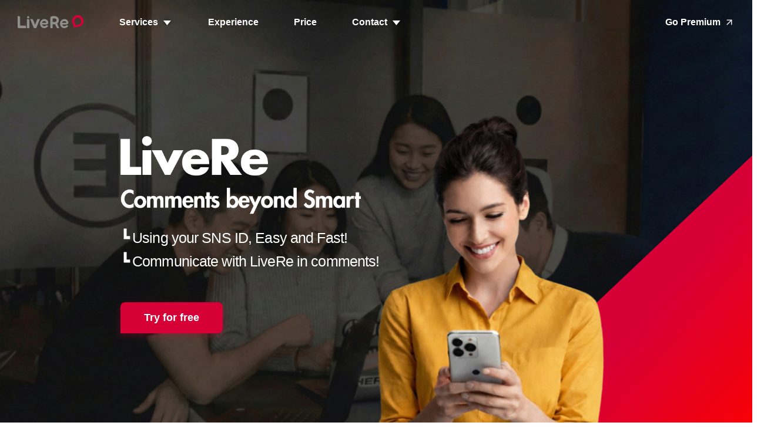

--- FILE ---
content_type: text/html;charset=UTF-8
request_url: http://livere.com/
body_size: 14910
content:





<!DOCTYPE html>
<html lang="en">
<head>
<meta name="viewport" content="user-scalable=no, initial-scale=1.0, maximum-scale=1.0, minimum-scale=1.0, width=device-width" />
<meta http-equiv="X-UA-Compatible" content="IE=edge,chrome=1">
<meta http-equiv="Content-Type" content="text/html; charset=UTF-8">
<meta name="google-site-verification" content="R44XqtOhvQ8CoAgzs7u_H9QLlnIgoPjAoTnKVM2wpYk" />
<meta name="description" content='Welcome to LiveRe. We provide SNS integration linkage service information such as Social Comment, Social Log-in, My Page, and SNS Sharing, etc. With these various functions, you can enjoyable communicate in online!' /> 
<meta property="og:type" content="website" />
<meta property="og:url" content="//livere.com" />
<meta property="og:title" content='Welcome to LiveRe.com' />
<meta
	property="og:description"
	content='Welcome to LiveRe. We provide SNS integration linkage service information such as Social Comment, Social Log-in, My Page, and SNS Sharing, etc. With these various functions, you can enjoyable communicate in online!'
/>
<meta property="og:image" content="/img/bg/main/sns-share-img.png")" />
<meta property="og:image:type" content="image/png">


	
	
<script type="text/javascript" src="/js/message/message_en.js"></script>
	
	

<!-- Global site tag (gtag.js) - Google Analytics -->
<script async src="https://www.googletagmanager.com/gtag/js?id=UA-139847161-1">
</script>
<script>
    window.dataLayer = window.dataLayer || [];
    function gtag()

    {dataLayer.push(arguments);}
    gtag('js', new Date());

    gtag('config', 'UA-139847161-1');
</script>
<!-- Global site tag (gtag.js) - Google Analytics -->
<script type="text/javascript" src="/js/common/jquery.js"></script>
<script type="text/javascript" src="/js/common/jquery.bpopup.min.js"></script>
<script type="text/javascript" src="/js/common/jquery.lazyload.js"></script>
<script type="text/javascript" src="/js/common/numberAnimate.js"></script>
<script type="text/javascript" src="/js/common/jquery.anyslider.min.js"></script>

<!--[if lt IE 9]>
    <script type="text/javascript" src="/js/common/html5shiv.min.js"></script>
    <script type="text/javascript" src="/js/common/ie9.js"></script>
<![endif]-->
<link rel="stylesheet" href="/css/main.css">
<link rel="stylesheet" href="/css/nav.css">
<link rel="shortcut icon" type="image/x-icon" href="/img/favicon/lr_box.ico" />
<link rel="apple-touch-icon" sizes="152x152" href="/img/apple-icon-152x152.png">
<title>Welcome to LiveRe.com</title>

<style type="text/css">
.btn-bg-red {
	border: 3px solid #d60036;
}
.popup-btn-wrap {
	margin-top:30px;
	text-align:center;
}
.popup-btn-cancle {
	width: auto;
    height: auto;
    padding: 10px 20px;
    border-radius: 5px 5px 5px 0;
    background-color:#dddddb;
    font-size:16px;
    font-weight:bold;
    line-height:16px;
}
.popup-btn-apply:hover, .popup-btn-cancle:hover {
	background-color:#d60036;
	cursor:pointer;
	color:#ffffff;
}
</style>
</head>
<body>
<script type="text/javascript">
	$(document).ready(function(){
		var dataArr = {};
		dataArr["livereCount"] = 57563;
		dataArr["replyCount"] = 51573683;
		dataArr["userCount"] = 35206774;
		// dataArr["consumerCount"] = 1878;
		dataArr["consumerCount"] = 2468;
		main.countAnimate(dataArr);
		$("html").attr("lang", "en_US");
	});
</script>
<div class="gnb-wrap main">
	



<!-- kissmetrics -->


<!-- Facebook Pixel Code -->
<script>
!function(f,b,e,v,n,t,s){if(f.fbq)return;n=f.fbq=function(){n.callMethod?
n.callMethod.apply(n,arguments):n.queue.push(arguments)};if(!f._fbq)f._fbq=n;
n.push=n;n.loaded=!0;n.version='2.0';n.queue=[];t=b.createElement(e);t.async=!0;
t.src=v;s=b.getElementsByTagName(e)[0];s.parentNode.insertBefore(t,s)}(window,
document,'script','https://connect.facebook.net/en_US/fbevents.js');

fbq('init', '1014887641927143');
fbq('track', "PageView");</script>
<noscript><img height="1" width="1" style="display:none"
src="https://www.facebook.com/tr?id=1014887641927143&ev=PageView&noscript=1"
/></noscript>
<!-- End Facebook Pixel Code -->
<!-- Naver_Analytics -->
<script type="text/javascript" src="//wcs.naver.net/wcslog.js"></script>
<script type="text/javascript">
	if(!wcs_add) var wcs_add = {};
	wcs_add["wa"] = "173916fcb6a041";
	wcs_do();
</script>
<!-- beusable -->
<script type="text/javascript">
(function(w, d, a){
    w.__beusablerumclient__ = {
        load : function(src){
            var b = d.createElement("script");
            b.src = src; b.async=true; b.type = "text/javascript";
            d.getElementsByTagName("head")[0].appendChild(b);
        }
    };w.__beusablerumclient__.load(a);
})(window, document, "//rum.beusable.net/script/b210923e103531u839/772ccdf829");
</script>
<!-- Naver_Analytics -->
		<header id="header">
			<div class='header-wrap'>
				<!-- <button type="button" class="header-mobile nav-btn float-left"></button>-->
				<button class="header-mobile nav-btn float-left text-indent9999" ><span>메뉴 보기</span></button>
				
				
				
					<a href="/" class="header-mobile header-mobile-logo" title="move to main page" ></a>
				
				
				<nav class="nav header-mobile">
					<ul class="nav-colleage">
						<li class="nav-menu">
							
								
								
									<a href="/"	class="nav-logo" title="move to main page"  ></a>
								
							
						</li>
						<li class='nav-menu dropdown header-mobile'>
							<span tabindex="0">Services<i class='menu-more'></i></span>
							<ul class="nav-menu-items">
								<li><a href="/introduce" title="move to about livere page ">LiveRe</a></li>
								<li><a href="/vault" title="move to LiveRe Vault page">Vault</a></li>
								<li><a href="/partners" title="move to experience page">Partners</a></li>
								<li><a href="/references" title="move to references page">References</a></li>
							</ul>
						</li>
						<li class='nav-menu'>
							<a href="/city-demo" title="move to experience page">
								Experience
							</a>
						</li>
						<li class='nav-menu'>
							<a href='/price' title='move to price page'>
								Price
							</a>
						</li>
						<li class='nav-menu dropdown header-mobile margin-right-0'>
							<span tabindex="0">Contact<i class='menu-more'></i></span>
							<ul class="nav-menu-items">
								<li><a href="/notice" title="move to notice page">Notice</a></li>
								
								<li><a href="/story" title="move to stroy page">Our Story</a></li>

							<li><a href="/suggest" title="move to suggestion page">Contact us</a></li>
							</ul>
						</li>







					</ul>
				</nav>
				<nav class="nav header-pc">
					<ul class="nav-colleage">
						<li class="nav-menu">
							
								
								
									<a href="/"	class="nav-logo" title="move to main page"  ></a>	
								
							
							
						</li>
						<li class='nav-menu dropdown header-pc'>
							<span tabindex="0">Services<i class='menu-more'></i></span>
							<ul class="nav-menu-items">
								<li><a href="/introduce" title="move to about livere page ">LiveRe</a></li>
								<li><a href="/vault" title="move to LiveRe Vault page">Vault</a></li>
								<li><a href="/partners" title="move to experience page">Partners</a></li>
								<li><a href="/references" title="move to references page">References</a></li>
							</ul>
						</li>
						<li class="nav-menu">
							<a href="/city-demo" title="move to experience page">
								Experience
							</a>
						</li>
						<li class='nav-menu'>
							<a href='/price' title='move to price page'>
								Price
							</a>
						</li>
						<li class='nav-menu dropdown header-pc margin-right-0'>
							<span tabindex="0">Contact<i class='menu-more'></i></span>
							<ul class="nav-menu-items">
								<li><a href="/notice" title="move to notice page">Notice</a></li>
								
								<li><a href="/story" title="move to stroy page">Our Story</a></li>

							<li><a href="/suggest" title="move to suggestion page">Contact us</a></li>
							</ul>
						</li>
						
						
					</ul>
				</nav>
				<div id='premium-wrap' class='header-pc'>
					<a href="/premium" 
					   class="premium-link" 
					   title="Go Premium">
						Go Premium
						<svg xmlns="http://www.w3.org/2000/svg" width="18" height="18" viewBox="0 0 24 24" fill="none" stroke="currentColor" stroke-width="2" stroke-linecap="round" stroke-linejoin="round" class="external-link-icon">
							<path d="M7 7h10v10"/>
							<path d="M7 17 17 7"/>
						</svg>
					</a>
				</div>

			</div>
		</header>
	<div id="content">
		<div class="content-wrap intro section" >
			<div class="content-title">
				<h3>
					<img src='/img/bg/main/live-re@3x.png' alt='LiveRe' />
					<img src='/img/bg/main/comments-beyond-smar@3x.png' alt='Comments beyond Smart' />
				</h3>
				<p><b>┗</b> Using your SNS ID, Easy and Fast!<br /><b>┗</b> Communicate with LiveRe in comments!</p>
				<a target="_blank" class="intro-getstarted-btn" href="https://admin.livere.org" title="Try for free">Try for free</a>
			</div>
			<div class="content-bg-right">
				<div class="triangle"></div>
				<div class="man"></div>
			</div>
		</div>
		<div class="content-wrap count" >
			<div>
				<dl>
					<dt class="title">Installed websites</dt>
					<dd class="site-cnt cnt"><span></span>&nbsp;</dd>
				</dl>
			</div>
			<div>
				<dl>
					<dt class="title">Cumulative users</dt>
					<dd class="user-cnt cnt"><span></span>&nbsp;</dd>
				</dl>
			</div>
			<div>
				<dl>
					<dt class="title">Customer</dt>
					<dd class="consumer-cnt cnt"><span></span>&nbsp;</dd>
				</dl>
			</div>
			<div>
				<dl>
					<dt class="title">Cumulative comment</dt>
					<dd class="reply-cnt cnt"><span></span>&nbsp;</dd>
				</dl>
			</div>
		</div>
		<div class="content-wrap feature" >
			<img src="/img/bg/temp.png" class="lazy hidpi" data-original="/img/icon/main/img_lr_device_en.png" alt="">
			<div class="feature-list">
				<div><img src="/img/bg/temp.png" class="lazy hidpi" data-original="/img/icon/main/img_feature01_login.png" alt=""><p>Convenient social log-in</p></div>
				<div><img src="/img/bg/temp.png" class="lazy hidpi" data-original="/img/icon/main/img_feature02_multimedia.png" alt=""><p>Easy attach</p></div>
				<div><img src="/img/bg/temp.png" class="lazy hidpi" data-original="/img/icon/main/img_feature03_responsive.png" alt=""><p>Mobile optimization</p></div>
				<div><img src="/img/bg/temp.png" class="lazy hidpi" data-original="/img/icon/main/img_feature04_admin.png" alt=""><p>Administrator page</p></div>
				<div><img src="/img/bg/temp.png" class="lazy hidpi" data-original="/img/icon/main/img_feature05_analytics.png" alt=""><p>Data analysis</p></div>
				<div><img src="/img/bg/temp.png" class="lazy hidpi" data-original="/img/icon/main/img_feature06_syncuser.png" alt=""><p>Membership linkage</p></div>
			</div>
			<!-- 20180502. by lsw. -->
			
				
				
					<a class="button button-shape" href="/introduce" title="move to about livere page ">Introduction</a>
				
			
			<!-- <a class="button button-shape" href="/introduce" title="move to about livere page ">Introduction</a> -->
		</div>
		<div class="content-wrap partner" >
			<h3>LiveRe has various partners such as company, press, and public institution, etc.</h3>
			<div class="partner-list"> 
				<img src="/img/bg/temp.png" class="lazy hidpi" data-original="/img/ci/abcmart.png" alt="" />
				<img src="/img/bg/temp.png" class="lazy hidpi" data-original="/img/ci/amorepacific.png" alt="" />
				<img src="/img/bg/temp.png" class="lazy hidpi" data-original="/img/ci/blizzard.png" alt="" />
				<img src="/img/bg/temp.png" class="lazy hidpi" data-original="/img/ci/cocacola.png" alt="" />
				<img src="/img/bg/temp.png" class="lazy hidpi" data-original="/img/ci/daesang.png" alt="" />
				<img src="/img/bg/temp.png" class="lazy hidpi" data-original="/img/ci/gamevil.png" alt="" />
				<img src="/img/bg/temp.png" class="lazy hidpi" data-original="/img/ci/gsretail.png" alt="" />
				<img src="/img/bg/temp.png" class="lazy hidpi" data-original="/img/ci/homeplus.png" alt="" />
				<img src="/img/bg/temp.png" class="lazy hidpi" data-original="/img/ci/hyundai.png" alt="" />
				<img src="/img/bg/temp.png" class="lazy hidpi" data-original="/img/ci/kbbank.png" alt="" />
				<img src="/img/bg/temp.png" class="lazy hidpi" data-original="/img/ci/kbs.png" alt="" />
				<img src="/img/bg/temp.png" class="lazy hidpi" data-original="/img/ci/kia.png" alt="" />
				<img src="/img/bg/temp.png" class="lazy hidpi" data-original="/img/ci/kt.png" alt="" />
				<img src="/img/bg/temp.png" class="lazy hidpi" data-original="/img/ci/lg.png" alt="" />
				<img src="/img/bg/temp.png" class="lazy hidpi" data-original="/img/ci/mbc.png" alt="" />
				<img src="/img/bg/temp.png" class="lazy hidpi" data-original="/img/ci/megastudy.png" alt="" />
				<img src="/img/bg/temp.png" class="lazy hidpi" data-original="/img/ci/samsung.png" alt="" />
				<img src="/img/bg/temp.png" class="lazy hidpi" data-original="/img/ci/sbs.png" alt="" />
				<img src="/img/bg/temp.png" class="lazy hidpi" data-original="/img/ci/seoulgov.png" alt="" />
				<img src="/img/bg/temp.png" class="lazy hidpi" data-original="/img/ci/skt.png" alt="" />
			</div>
			<a class="button button-shape" href="/partners" title="move to about livere page ">More LiveRe&#39;s partners</a>
		</div>
	</div>
	
	



<footer id="footer" class="text-center">
	<section class="national">
		<div>
	
			
			<a href="/lvChangeLang?locale=ko" title = "set korean" class="button-shape lang-ko">한국어</a> 
			<a href="/lvChangeLang?locale=en" title = "set english" class="button-shape lang-en focus">English</a>
			<a href="/lvChangeLang?locale=zh" title = "set china" class="button-shape lang-en">中文</a>
			
			
			
		
		</div>
	</section>
	<section class="privacy">
		<a class="font-hover" href="/policy/terms" title="move to service agreement page">
		Service agreement</a> | <a href="/policy/privacy" class="font-hover" title="move to privacy policy page">
		<span>Privacy Policy</span>
		</a>
		<br><br>
	</section>
	<address>
		S24015, JUSTCO, FERRUM TOWER 24F, 19, Eulji-ro 5-gil, Jung-gu, Seoul, Republic of Korea. | Email: cs@cizion.com | Corporate Registration Number: 105-87-52653<br/>
		
		Copyrightⓒ CIZION. All rights reserved.
	</address>
</footer>	
	</div>
		<div id="notYet" class="popup-wrap">
			<div class="popup-top">
				<span>Insight Information</span>
				<button	class="popup-close-btn b-close" ><span class="text-indent9999">닫기</span></button>
			</div>
			<div class="popup-middle">
				<p class="popup-title text-center">This service will open later on.</p>
				<div class="popup-btn-wrap">
					<button type="button" class="popup-btn-cancle button b-close"><span>Confirm</span></button>
				</div>
		</div>
	</div>
<script type="text/javascript" src="/js/main.js"></script>
<script type="text/javascript" src="/js/navigator.js"></script>
</body>
</html>

--- FILE ---
content_type: text/css
request_url: http://livere.com/css/main.css
body_size: 10456
content:
.mob-str {
  display: none; }

.main #content {
  padding-bottom: 284px; }

.gnb-wrap.main #header {
  margin-top: 4px; }
.gnb-wrap.main #header.sub {
  margin-top: 0; }
.gnb-wrap.main .header-wrap {
  border-top: none !important; }
.gnb-wrap.main #login-wrap button {
  background: url("/img/nav/icon_login_gray.png") no-repeat 10px center #ffffff;
  background-color:#ffffff; }
  .gnb-wrap.main #login-wrap button:hover {
    background: url("/img/nav/icon_login_on_red.png") no-repeat 10px center #ffffff; }
.gnb-wrap.main #login-wrap > ul {
  top: 60px; }

.button {
  color: #494949;
  line-height: normal;
  background-color: #dddddb; }

.section {
  position: relative;
  text-align: center;
  background-size: cover;
  background-position: center; }

.lv-main-logo {
  margin-top: 102px; }

.content-wrap.feature > a, .before-consumer > a, .content-wrap.partner > a {
  color: #d60036;
  border: 2px solid #d60036;
  background-color: #ffffff; }
.content-wrap.intro {
  position: relative;
  background-image: url("/img/bg/main/bg_0811_new.png");
  min-height: 800px;
  color: #ffffff; }
.content-wrap.intro .content-title {
	position: absolute;
	top: 50%;
	left: 16%;
	z-index: 1;
	transform: translate(0, -50%);
	text-align: left;}
.content-wrap.intro	.content-bg-right {
	
}
.content-wrap.intro	.content-bg-right .triangle {
	position: absolute;
	bottom: 0;
	right: 0;
	width: 565px;
	height: 535px;
	background-image: url("/img/bg/main/triangle.svg");
	background-size: cover;
	
}
.content-wrap.intro	.content-bg-right .man {
	position: absolute;
	bottom: 0;
	right: 244.5px;
	width: 425.5px;
	height: 620px;
	background-image: url("/img/bg/main/human_new.png");
	background-size: cover; }
.content-wrap.intro .content-title img {
  width: 251px;
  display: block; }
.content-wrap.intro .content-title img + img {
	width: 409px;
 	margin-top: 20px; }
.content-wrap.intro .content-title p {
	margin-top: 20px;
	font-size: 25px;
	line-height: 40px;
	letter-spacing: -0.88px; }
.content-wrap.intro .content-title .button {
	margin-top: 30px;
	display: inline-block;
	color: #ffffff;
	border: 2px solid #ffffff;
	background-color: rgba(255, 255, 255, 0.1);
	font-weight: bold;
	padding: 14px 32px;
	font-size: 18px;
	transition: all 0.3s ease;
	box-shadow: 0 2px 8px rgba(0, 0, 0, 0.15); }
.content-wrap.intro .content-title .button:hover {
	background-color: #ffffff;
	color: #d60036 !important;
	box-shadow: 0 4px 12px rgba(0, 0, 0, 0.25);
	transform: translateY(-2px); }
.content-wrap.intro .content-title .intro-getstarted-btn {
	margin-top: 50px;
	display: inline-block;
	color: #ffffff;
	border: none;
	background-color: #d60036;
	font-weight: bold;
	padding: 16px 40px;
	font-size: 18px;
	transition: all 0.3s ease;
	border-radius: 8px 8px 8px 0;
	box-shadow: 0 4px 12px rgba(214, 0, 54, 0.3);
	text-decoration: none;
	cursor: pointer; }
.content-wrap.intro .content-title .intro-getstarted-btn:hover {
	background-color: #b8002d;
	color: #ffffff !important;
	box-shadow: 0 6px 16px rgba(214, 0, 54, 0.4);
	transform: translateY(-2px); }
.content-wrap.intro .content-title .intro-getstarted-btn:active {
	background-color: #9a0025;
	transform: translateY(0);
	box-shadow: 0 2px 8px rgba(214, 0, 54, 0.3); }
.content-wrap.intro .content-title .intro-getstarted-btn:focus {
	outline: 2px solid rgba(214, 0, 54, 0.5);
	outline-offset: 2px; }
.content-wrap.feature {
  overflow: auto;
  padding: 50px 10px 80px 10px;
  text-align: center; }
  .content-wrap.feature > img {
    width: 100%;
    height: 100%;
    max-width: 605px;
    max-height: 448px; }
.content-wrap.count {
  background-color: #494949;
  text-align: center; }
  .content-wrap.count * {
    color: #ffffff; }
  .content-wrap.count > div {
    display: inline-block;
    padding: 25px 0;
    width: 100%;
    max-width: 240px; }
  .content-wrap.count .cnt, .content-wrap.count .desc {
    margin-top: 15px; }
  .content-wrap.count .title {
    font-size: 18px; }
  .content-wrap.count .cnt {
    font-weight: bold;
    font-size: 24px; }
  .content-wrap.count .desc {
    font-size: 12px; }
.content-wrap.partner {
  text-align: center; }
  .content-wrap.partner > h3 {
    padding: 0 30px 0 30px;
    font-size: 18px;
    font-weight: normal; }
    .content-wrap.partner>a{
    	margin-top:25px;
    }
  .content-wrap.partner .partner-list {
    display: inline-block;
    width: 100%;
    padding: 10px; }
    .content-wrap.partner .partner-list > img {
      padding: 35px 45px 15px;
      width: 100px;
      height: 42px; }
.content-sub {
  overflow: auto; }
  .content-sub > div {
    float: left;
    width: 22%;
    padding: 17px 28px 0 28px;
    min-height: 500px; }

.feature-list {
  overflow: auto;
  max-width: 960px;
  margin: 0 auto;
  padding-top: 10px; }
  .feature-list img {
    width: 50px;
    height: 50px; }
  .feature-list > div {
    display: inline-block;
    float: left;
    width: 16.6%;
    list-style: none;
    margin-bottom: 50px; }
    .feature-list > div > p {
      margin-top: 10px;
      font-size: 14px; }

.sub-margin, .content-wrap.partner > h3, .feature-list > div > p{
  color: #494949; }

.content-sub .sub-copy {
  font-size: 30px; }

.sub-image-margin {
  margin-bottom: 20px; }

.sub-margin {
  margin: 20px auto;
  min-height: 107px;
  width: 204px; }
  .sub-margin > span {
    font-size: 14px !important;
    color: #101010; }

.lv-man {
  position: absolute;
  left: 0;
  right: 0;
  bottom: 0;
  margin: 0 auto;
  width: 98%;
  max-width: 391px;
  max-height: 152px; }

a.button-shape {
  width: auto;
  height: auto;
  border-radius: 8px 8px 8px 0;
  padding: 10px 20px;
  font-size: 16px; }
  a.button-shape:hover {
    background-color: #d60036;
    color: #ffffff !important; }

.before-consumer {
  text-align: center;
  margin-top: 120px; }
  .before-consumer > h3 {
    font-size: 14px;
    font-weight: normal; }
  .before-consumer > a {
    margin-top: 20px; }

@media screen and (min-width: 320px) and (max-width: 1024px) {
	#content {
    padding-top: 72px; }
    .gnb-wrap.main #login-wrap button {
    background: url("/img/nav/icon_login_white.png") no-repeat 10px center #8f8e88; }
    .gnb-wrap.main #login-wrap button:hover {
      background: url("/img/nav/icon_login_white@3x.png") no-repeat 10px center #d60036;
      background-size: 23px 27px;
      cursor: pointer; }
}

@media screen and (min-width: 320px) and (max-width: 990px) {
  .content-wrap.count > div {
    width: 49%;
    max-width: none; }

  .before-consumer {
    margin-top: 70px; }
    
  .main #content {
    padding-bottom: 284px; } }
@media screen and (min-width: 601px) and (max-width: 990px) {
  .content-wrap.partner .partner-list {
    width: 90%;
    padding: 0 10px; }

  .feature-list > div {
    width: 33.3%; }
 }
@media screen and (min-width: 320px) and (max-width: 768px) {
  .mob-str {
    display: inline; }

  .lv-main-logo {
    display: none !important; }

  .content-wrap.intro {
    min-height: 600px; }
  .content-wrap.intro .content-title {
    position: absolute;
    top: 100px;
    left: 20px;
    transform: translate(0, 0); }
   .content-wrap.intro .content-title img:first-child {
   width:157px}
   .content-wrap.intro .content-title img + img {
   margin-top: 15px;
   width: 256px}
  .content-wrap.intro .content-title p {
  font-size: 15px;
  line-height: 30px;}
  .content-wrap.intro .content-title .button {
  margin-top: 30px;
  font-size: 16px;
  padding: 12px 24px;
  box-shadow: 0 2px 6px rgba(0, 0, 0, 0.2); }
  .content-wrap.intro .content-title .intro-getstarted-btn {
    margin-top: 30px;
    font-size: 16px;
    padding: 14px 32px;
    box-shadow: 0 3px 10px rgba(214, 0, 54, 0.25); }
  .content-wrap.intro .content-bg-right .triangle {
    width: 304px;
    height: 287px;
}
  .content-wrap.intro .content-bg-right .man {
    right: auto;
    left: 20px;
    width: 219.6px;
    height: 320px;
}
  .content-wrap.intro > h3, .content-wrap.intro > h4 {
    margin: 0 auto; }

  .content-wrap.intro > h3 {
    padding-top: 50px; }

  .content-wrap.intro > h4 {
    padding-top: 10px; }

  .content-wrap.partner .partner-list {
    width: 90%; }
    .content-wrap.partner .partner-list > img {
      padding: 35px; } }
@media screen and (min-width: 320px) and (max-width: 600px) {
  .feature-list > div {
    width: 50%; }

  .sub-margin {
    min-height: initial; }

  .feature-list > div > p {
    font-size: 12px; }

  .content-wrap.count .title {
    font-size: 14px; }

  .content-wrap.count .cnt {
    font-size: 18px; }

  .content-wrap.count .desc {
    font-size: 11px; }

  .content-wrap.partner > h3 {
    font-size: 16px; } }
@media screen and (min-width: 320px) and (max-width: 400px) {
  .content-wrap.partner .partner-list > img {
    padding: 35px 20px 15px; } }
@media screen and (-webkit-min-device-pixel-ratio: 1.5), only screen and (min--moz-device-pixel-ratio: 1.5), only screen and (-o-min-device-pixel-ratio: 1.5), only screen and (min-resolution: 1.5) {
  .gnb-wrap.main #login-wrap button {
    background: url("/img/nav/icon_login_gray@3x.png") no-repeat 10px center #ffffff;
    background-size: 23px 27px; }
    .gnb-wrap.main #login-wrap button:hover {
      background: url("/img/nav/icon_login_on_red@3x.png") no-repeat 10px center #ffffff;
      background-size: 23px 27px; } }
@media screen and (-webkit-min-device-pixel-ratio: 1.5) and (min-width: 320px) and (max-width: 1024px), only screen and (min--moz-device-pixel-ratio: 1.5) and (min-width: 320px) and (max-width: 1024px), only screen and (-o-min-device-pixel-ratio: 1.5) and (min-width: 320px) and (max-width: 1024px), only screen and (min-resolution: 1.5) and (min-width: 320px) and (max-width: 1024px) {
  .gnb-wrap.main #login-wrap button {
    background: url("/img/nav/icon_login_white@3x.png") no-repeat 10px center #8f8e88;
    background-size: 23px 27px; }
    .gnb-wrap.main #login-wrap button:hover {
      background: url("/img/nav/icon_login_white@3x.png") no-repeat 10px center #d60036;
      background-size: 23px 27px;
      cursor: pointer; } }

/*# sourceMappingURL=main.css.map */


--- FILE ---
content_type: text/css
request_url: http://livere.com/css/nav.css
body_size: 24230
content:
@charset "UTF-8";
/* reset */
html, body, div, span, applet, object, iframe, h1, h2, h3, h4, h5, h6, p,
blockquote, pre, a, abbr, acronym, address, big, cite, code, del, dfn,
em, img, ins, kbd, q, s, samp, small, strike, strong, sub, sup, tt, var,
b, u, i, center, dl, dt, dd, ol, ul, li, fieldset, form, label, legend,
table, caption, tbody, tfoot, thead, tr, th, td, article, aside, canvas,
details, embed, figure, figcaption, footer, header, hgroup, menu, nav,
output, ruby, section, summary, time, mark, audio, video, select {
  margin: 0;
  padding: 0;
  border: 0;
  font-family: Apple Gothic,Nanum Gothic,Myriad Pro,Malgun Gothic,Arial;
  vertical-align: baseline;
  text-decoration: none; }

tr, th, td {
  vertical-align: middle; }

input, button, textarea {
  border: none;
  font-family: Apple Gothic,Nanum Gothic,Myriad Pro,Malgun Gothic,Arial; }

input {
  outline: none; }

ol, ul {
  list-style: none; }

/* footer customize */
body, html {
  height: 100%; }

body > div.gnb-wrap {
  position: relative;
  max-width: 1366px;
  min-height: 100%;
  margin: 0 auto;
  background-color: #ffffff; }

/* ------------------ */
#content {
  position: relative;
  padding-bottom: 318px; }

.button {
  padding: 0;
  border-radius: 10px 10px 10px 0;
  width: 214px;
  height: 65px;
  font-size: 18px;
  font-weight: bold; }
  .button:hover {
    opacity: 1;
    cursor: pointer; }

.btn-colored {
  color: #ffffff;
  opacity: 0.8; }

.btn-bg-red {
  background-color: #d60036; }

.livere-input {
  border: 3px solid #dddddb;
  border-radius: 8px 8px 8px 0;
  padding: 5px 0 5px 10px;
  font-size: 16px;
  width: 100%;
  display: inline-block; }

.input-description {
  font-size: 12px;
  color: #8f8e88;
  margin-top: 10px;
  display: inline-block;
  text-indent: 14px; }

input.input-error {
  border: 3px solid #db9aa9 !important; }

span.input-error {
  color: #d60036 !important; }

.btn-lined {
  border: 3px solid #d60036;
  background: transparent;
  opacity: 0.5;}

.btn-bg-white {
  border: 3px solid #ffffff;
  background: transparent;
  opacity: 0.5;
  color: #ffffff;
  text-shadow: 0 0 10px rgba(0, 0, 0, 0.3) !important; }

.sub-copy {
  font-size: 24px;
  font-weight: bold;
  margin-bottom: 30px; }

.font-hover:hover {
  font-weight: bold;
  cursor: pointer;
  text-decoration: underline; }

.form-button {
  border-radius: 8px 8px 8px 0;
  font-size: 16px;
  font-weight: bold;
  padding: 0 20px;
  height: 44px; }

.btn_colored {
  color: #ffffff;
  opacity: 0.8; }

.popup-btn-wrap {
  display: inline-block;
  width: 100%; }
.popup-wrap {
  display: none;
  background-color: #ffffff;
  border: 3px solid #8F8E88;
  border-radius: 8px 8px 8px 0;
  min-height: auto;
  -webkit-box-shadow: 0 3px 0 0 rgba(143, 142, 136, 0.3);
  -moz-box-shadow: 0 3px 0 0 rgba(143, 142, 136, 0.3);
  box-shadow: 0 3px 0 0 rgba(143, 142, 136, 0.3); }
.popup-top {
  height: 34px;
  background-color: #d60036;
  border-radius: 4px 4px 0 0; }
  .popup-top span {
    display: inline-block;
    margin-left: 10px;
    line-height: 30px;
    font-size: 14px;
    font-weight: bold;
    color: #ffffff; }
.popup-middle {
  display: block;
  padding: 20px; }
  .popup-middle .popup-title {
    display: inline-block;
    width: 100%;
    color: #494949;
    font-size: 16px;
    font-weight: bold; }
  .popup-middle .popup-desc {
    display: inline-block;
    width: 100%;
    margin-top: 10px;
    color: #494949;
    font-size: 14px; }
.popup-close-btn {
  background: url("/img/docs/btn_layer_x.png") no-repeat #ffffff;
  margin: 6px 10px 0 0;
  width: 20px;
  height: 20px;
  border-radius: 35px;
  float: right; }
  .popup-close-btn:hover {
    background: url("/img/docs/btn_layer_x_hover.png") no-repeat #ffffff;
    cursor: pointer; }

a.button-shape {
  display: inline-block;
  -moz-appearance: button;
  appearance: button; }

.b-modal.__b-popup1__ {
  opacity: 0.8 !important;
  background-color: #ffffff !important; }

.err-valid-font {
  color: #ea7f9a !important; }

.err-valid-border {
  border: 3px solid #ea7f9a !important; }

.font48 {
  font-size: 48px; }

.font36 {
  font-size: 36px; }

.font24 {
  font-size: 24px; }

.font18 {
  font-size: 18px; }

.font16 {
  font-size: 16px; }

.font14 {
  font-size: 14px; }

.font12 {
  font-size: 12px; }

.font11 {
  font-size: 11px; }

.color-white {
  color: #ffffff; }

.color-gray {
  color: #494949; }

.color-red {
  color: #d60036; }

.shadow-colored {
  color: #ffffff;
  text-shadow: 0 0 10px rgba(0, 0, 0, 0.3); }

.feature-keyword {
  font-size: 24px;
  font-weight: bold; }

.feature-explain {
  color: #494949;
  font-size: 14px;
  display: block;
  margin-top: 20px; }

.float-left {
  float: left; }

.float-right {
  float: right; }

.margin-right-0 {
  margin-right: 0 !important; }

.text-center {
  text-align: center; }

.text-indent9999 {
  overflow: hidden;
  width: 0;
  height: 0;
  text-indent: -9999px; }

.display-none {
  display: none; }
  
  .insGdBtn{
  position:fixed;
  bottom:30px;
  right:30px;
  	width:60px;
  	height:60px;
	border-radius:30px;
	background-color: #d60036;
	box-shadow:0 5px 10px rgba(0,0,0,0.3);
	z-index:10
  }
  .insGdBtn img{
  	margin:14px 10px 0;
  	width: 40px;
  }
  .insGdBtn span{
  	display:none;
  	position:absolute;
    top:22px;
    left:61px;
  	font-size:14px;
  	font-weight: bold;
  	white-space: nowrap;
  	color: #ffffff;
  }

@media screen and (-webkit-min-device-pixel-ratio: 1.5), only screen and (min--moz-device-pixel-ratio: 1.5), only screen and (-o-min-device-pixel-ratio: 1.5), only screen and (min-resolution: 1.5) {
  .popup-close-btn {
    background: url("/img/docs/btn_layer_x@3x.png") no-repeat #ffffff;
    background-size: 20px; }
    .popup-close-btn:hover {
      background: url("/img/docs/btn_layer_x_hover@3x.png") no-repeat #ffffff;
      background-size: 20px; } }
@media screen and (max-width: 450px) {
	.insGdBtn{display:none!important;}
}
@media screen and (min-width: 1366px) {
	.insGdBtn{right:50%;margin-right: -653px;}
	
  .gnb-wrap {
    border-left: 1px solid #dddddb;
    border-right: 1px solid #dddddb;
    box-shadow: 0 0 10px rgba(0, 0, 0, 0.2); }

  body {
    background-color: #f6f6f6; } }
/* 헤더 영역 */
#header {
  position: absolute;
  width: 100%;
  max-width: 1366px;
  z-index: 100;
  height: auto; }
  #header .header-wrap {
    position: relative;
    padding: 0 30px;
    height: auto;
    border-top: 4px solid #d60036; }

.nav {
  height: auto;
  float: left;
  overflow: visible; }
  .main .nav-menu > * {
  color: #ffffff}
  .nav-menu > a, .nav-menu > span {
    font-size: 16px bold;
    color: #666666; }
    .nav-menu > a:hover, .nav-menu > span:hover {
      cursor: pointer;
      font-weight: bold;
      text-decoration: underline; }
  .nav-logo {
    display: inline-block;
    width: 113px;
    height: 22px;
    background: url("/img/nav/logo_livere_main-colored.png") no-repeat;
    margin-top: 22px;
    text-indent: -9999px; }
    .nav-logo.zh {
    	background: url("/img/nav/logo_livere_main-colored_zh.png") no-repeat;	
    }
  .nav-menu {
    float: left;
    margin-left: 60px;
    line-height: 68px;
    font-weight: bold;
    font-size: 16px; }
    .nav-menu:first-child {
      height: 68px;
      margin-left: 0 !important; }
    .sub .nav-menu > span, .sub .nav-menu > a, .nav-menu > button {
      font-size: 16px bold;
      color: #ffffff; }
    .nav-menu-items {
      display: none;
      position: absolute;
      z-index: 100;
      text-shadow: none;
      background-color: #ffffff;
      border: 2px solid #dddddb;
      border-radius: 3px 3px 3px 0;
      box-shadow: 0 3px 5px #8f8e88;
      top: 60px; }
      .nav-menu-items:before {
        content: '';
        position: absolute;
        background: url("/img/nav/icon_droplist_layer.png") no-repeat;
        width: 14px;
        height: 8px;
        top: -8px;
        left: 17px; }
      .nav-menu-items li {
        position: relative;
        line-height: 46px;
        width: 100%;
        overflow: hidden; }
        .nav-menu-items li > a {
          display: inline-block;
          width: 100%;
          height: 46px;
          font-size: 14px;
          font-weight: normal;
          color: #494949;
          white-space: nowrap;
          padding: 0 20px; }
        .nav-menu-items li:hover {
          background-color: #de335e;
          cursor: pointer; }
          .nav-menu-items li:hover > a {
            color: #ffffff; }

.dropdown {
  position: relative; }

.active {
  display: block; }
  .active.header-mobile {
    background-color: #dddddb; }

.mylr-logo {
  background: url("/img/nav/mylr.png") no-repeat 24px 13px; }
  .mylr-logo:hover {
    background-image: url("/img/nav/mylr_hover.png"); }
.mylr-login {
  background: url("/img/nav/login.png") no-repeat 24px 13px; }
  .mylr-login:hover {
    background-image: url("/img/nav/login_hover.png"); }
.mylr-logout {
  background: url("/img/nav/logout.png") no-repeat 24px 13px; }
  .mylr-logout:hover {
    background-image: url("/img/nav/logout_hover.png"); }
.mylr-insight {
  background: url("/img/nav/miniinsight.png") no-repeat 24px 13px; }
  .mylr-insight:hover {
    background-image: url("/img/nav/miniinsight_hover.png"); }

#header.sub {
  position: fixed;
  background-color: rgb(73 73 73 / 90%);
  border-top: none;
  height: 50px; }
  #header.sub .header-wrap {
    border-top: none; }
  #header.sub .nav {
    float: left;
    top: 50px;
    height: 50px; }
  #header.sub .nav-logo {
    background: url("/img/nav/logo_livere_floating.png") no-repeat;
    width: 82px;
    height: 16px;
    margin-top: 17px; }
    #header.sub .nav-logo.zh {
   		background: url("/img/nav/logo_livere_floating_zh.png") no-repeat;
   	}
  #header.sub .nav-menu {
    height: 50px;
    line-height: 50px;
    color: #ffffff;
    text-shadow: 0 0 5px #000000; }
    #header.sub .nav-menu-items {
      top: 60px; }
  #header.sub #login-wrap {
    top: 3px;
    margin-top: 0; }
    #header.sub #login-wrap > button {
      background: url("/img/nav/icon_login_gray.png") no-repeat 10px center #ffffff; }
      #header.sub #login-wrap > button:hover {
        background-image: url("/img/nav/icon_login_on_red.png"); }
  #header.sub #premium-wrap {
    top: 3px;
    margin-top: 0;
    line-height: 50px;
    height: 50px; }
    #header.sub #premium-wrap .premium-link {
      color: #ffffff;
      text-shadow: 0 0 5px #000000;
      line-height: 50px; }
      #header.sub #premium-wrap .premium-link .external-link-icon {
        width: 10px;
        height: 10px;
        margin-left: 5px; }
  #header.sub .header-mobile-logo {
    margin-top: 5px; }
  #header.sub .nav-menu a span {
    color: #ffffff; }
  #header.sub .nav-btn {
    background-image: url("/img/nav/btn_menu_white.png");
    padding: 15px; }

.header-mobile {
  display: none; }

.nav-btn {
  position: absolute;
  left: 25px;
  top: 30px;
  background: url("/img/nav/btn_menu-red.png") no-repeat center;
  width: 25px;
  height: 19px; }
  .nav-btn:hover {
    cursor: pointer; }

.lv-main-logo {
  margin-top: 120px; }

.nav-menu .vault-inquiry-link {
  background-color: #d60036;
  color: #ffffff !important;
  padding: 8px 20px;
  border-radius: 22px 22px 22px 0;
  font-weight: bold;
  transition: background-color 0.3s;
  display: inline-block;
  vertical-align: middle;
  line-height: normal; }
  .nav-menu .vault-inquiry-link:hover {
    background-color: #b0002b;
    text-decoration: none !important;
    color: #ffffff !important;
    font-weight: bold; }

#login-wrap {
  float: right;
  margin-top: 12px; }
  #login-wrap .nav-menu-items {
    right: 0; }
    #login-wrap .nav-menu-items:before {
      left: 90px; }
    #login-wrap .nav-menu-items > li > a {
      text-indent: 33px; }
  #login-wrap > button, #login-wrap > a {
    background: url("/img/nav/icon_login_white.png") no-repeat 10px center #8f8e88;
    border-radius: 22px 22px 22px 0;
    padding: 0;
    height: 44px;
    width: 44px;
    display: inline-block;
    text-decoration: none; }
    #login-wrap > button:hover, #login-wrap > a:hover {
      background-color: #d60036;
      cursor: pointer; }

#premium-wrap {
  float: right;
  line-height: 68px;
  height: 68px; }
  #premium-wrap .premium-link {
    font-size: 16px;
    font-weight: bold;
    color: #ffffff;
    text-decoration: none;
    display: inline-block;
    line-height: 68px;
    vertical-align: top; }
    #premium-wrap .premium-link:hover {
      text-decoration: underline;
      cursor: pointer; }
    #premium-wrap .premium-link .external-link-icon {
      display: inline-block;
      width: 18px;
      height: 18px;
      margin-left: 2px;
      vertical-align: middle;
      position: relative;
      bottom: 1px;
      opacity: 0.9;
      color: #ffffff;
      stroke: #ffffff; }
      #premium-wrap .premium-link:hover .external-link-icon {
        opacity: 1; }
  #premium-wrap.vault-page .premium-link {
    color: #666666; }
    #premium-wrap.vault-page .premium-link:hover {
      color: #666666; }
    #premium-wrap.vault-page .premium-link .external-link-icon {
      color: #666666;
      stroke: #666666; }
      #premium-wrap.vault-page .premium-link:hover .external-link-icon {
        color: #666666;
        stroke: #666666; }

/* 미디어쿼리 */
@media screen and (min-width: 320px) and (max-width: 1024px) {
  .learn {
    margin-top: 15px; }

  .sub .nav-menu > span, .sub .nav-menu > a, .nav-menu > button {
    color: #494949; }

  .header-wrap {
    padding: 0;
    text-align: center; }
    .header-wrap .nav-logo {
      background: url("/img/nav/logo_livere_floating320.png") no-repeat !important;
      width: 100px !important;
      height: 35px !important; }
		.header-wrap .nav-logo.zh {
			background: url("/img/nav/logo_livere_floating320_zh.png") no-repeat !important;	
		}
  #login-wrap {
    display: inline-block;
    position: absolute;
    top: 12px;
    right: 25px;
    margin: 0; }
    #login-wrap .nav-menu-items {
      display: none;
      position: absolute !important;
      background-color: #ffffff;
      border: 2px solid #dddddb;
      border-radius: 3px 3px 3px 0;
      box-shadow: 0 3px 5px #8f8e88;
      z-index: 100;
      top: 60px; }
      #login-wrap .nav-menu-items li {
        position: relative;
        line-height: 46px;
        text-align: left; }
        #login-wrap .nav-menu-items li > a {
          padding: 0 20px;
          text-indent: 33px; }

  .nav-btn {
    left: 20px;
    top: 10px;
    padding: 25px; }
  
  .menu-more {
    background: url("/img/nav/icon_droplist320.png") no-repeat 5px 2px;
    display: inline-block;
    height: 15px;
    width: 25px;
  }
  .main .menu-more {
    background: url("/img/nav/icon_droplist_black.png") no-repeat 5px 2px;
    display: inline-block;
    height: 15px;
    width: 25px;}

  .header-mobile .menu-more {
      background: url("/img/nav/icon_droplist_black.png") no-repeat 5px 2px;
      display: inline-block;
      height: 15px;
      width: 25px;}
  .header-mobile {
    display: inline-block; }
    .header-mobile-logo {
      display: inline-block;
      background: url("/img/nav/logo_livere_main-colored.png") no-repeat;
      height: 22px;
      width: 113px;
      margin-top: 22px; }
    .header-mobile-logo.zh {
    background: url("/img/nav/logo_livere_main-colored_zh.png") no-repeat;
    }

  #header.sub #login-wrap .nav-menu-items {
    top: 55px; }
  #header.sub .header-mobile-logo {
    background: url("/img/nav/logo_livere_floating.png") no-repeat;
    margin-top: 18px;
    width: 82px; }
  #header.sub .nav-menu {
    height: auto; }
  #header.sub .nav-menu, #header.sub .nav-menu a span {
    text-shadow: none;
    color: #494949; }
  #header.sub .nav {
    height: auto; }
  #header.sub .nav-menu-items {
    top: 0px; }

  nav .nav-menu-items:before {
    content: none; }

  .nav {
    display: none;
    position: absolute;
    top: 68px;
    left: 0;
    width: 100%;
    height: auto; }
    .nav-colleage {
      background: #ffffff;
      text-align: left;
      border: 3px solid #dddddb;
      box-shadow: 0 5px 5px rgba(0, 0, 0, 0.3);
      border-left: none;
      border-right: none; }
    .nav-menu {
      display: list-item;
      width: 100%;
      float: none;
      margin-left: 0;
      line-height: 50px;
      border-bottom: 1px solid #dddddb;
      text-indent: 32px; }
      .nav-menu:hover {
        cursor: pointer;
        background-color: #dddddb; }
      .nav-menu:first-child {
        display: none; }
      .nav-menu a, .nav-menu span {
        color: #494949!important; }
      .nav-menu > a {
        display: inline-block;
        width: 84%;
        text-indent: 0; }
      .nav-menu.active .nav-menu-more {
        background: url("/img/nav/icon_droplist_close320.png") no-repeat 5px 0px; }
      .nav-menu-items {
        display: none;
        position: relative;
        border: none;
        border-radius: none;
        box-shadow: none;
        top: 0; }
        .nav-menu-items > li {
          display: list-item;
          width: auto;
          height: 50px;
          line-height: 50px;
          font-size: 14px; }
          .nav-menu-items > li > a {
            display: inline-block;
            width: 84%;
            padding: 0;
            text-indent: 0;
            color: #494949; }
          .nav-menu-items > li:hover {
            background-color: #d60036;
            cursor: pointer; }
            .nav-menu-items > li:hover > a {
              color: #ffffff; } }
.main .header-pc .menu-more {
background: url(/img/nav/icon_droplist320.png) no-repeat 5px 2px;	
}
.header-pc .menu-more {
  display: inline-block;
  background: url("/img/nav/icon_droplist_black.png") no-repeat 10px 5px;
  
  height: 15px;
  width: 25px; }

.sub .menu-more {
  background: url("/img/nav/icon_droplist320.png") no-repeat 5px 2px; }

@media screen and (min-width: 320px) and (max-width: 768px) {
  .sub .menu-more {
    background: url("/img/nav/icon_droplist_black.png") no-repeat 10px 5px; } }
@media screen and (-webkit-min-device-pixel-ratio: 1.5), only screen and (min--moz-device-pixel-ratio: 1.5), only screen and (-o-min-device-pixel-ratio: 1.5), only screen and (min-resolution: 1.5) {
  .menu-more {
    background: url("/img/nav/icon_droplist_black@3x.png") no-repeat 10px 5px;
    background-size: 14px 9px; }

  .sub .menu-more {
    background: url("/img/nav/icon_droplist320@3x.png") no-repeat 5px 2px;
    background-size: 21px 16px; }

  .nav-btn {
    background: url("/img/nav/btn_menu-red@3x.png") no-repeat center;
    background-size: 25px 19px; }

  #login-wrap > button {
    background: url("/img/nav/icon_login_white@3x.png") no-repeat 10px center #8f8e88;
    background-size: 23px 27px; }

  .mylr-login {
    background: url("/img/nav/login@3x.png") no-repeat 24px 13px;
    background-size: 16px 22px; }
    .mylr-login:hover {
      background-image: url("/img/nav/login_hover@3x.png"); }

  .mylr-logout {
    background: url("/img/nav/logout@3x.png") no-repeat 24px 13px;
    background-size: 20px 18px; }
    .mylr-logout:hover {
      background-image: url("/img/nav/logout_hover@3x.png"); }

  .mylr-logo {
    background: url("/img/nav/mylr@3x.png") no-repeat 24px 13px;
    background-size: 20px 18px; }
    .mylr-logo:hover {
      background-image: url("/img/nav/mylr_hover@3x.png"); }

  .mylr-insight {
    background: url("/img/nav/miniinsight@3x.png") no-repeat 24px 13px;
    background-size: 20px 21px; }
    .mylr-insight:hover {
      background-image: url("/img/nav/miniinsight_hover@3x.png"); }

  #header.sub .nav-btn {
    background-image: url("/img/nav/btn_menu_white@3x.png");
    background-size: 25px 19px; }

  .nav-logo, .header-mobile-logo {
    background: url("/img/icon/main/logo_livere_main-colored@3x.png") no-repeat;
    background-size: 112px 22px; }
  
  .nav-logo.zh, .header-mobile-logo.zh {
    background: url("/img/icon/main/logo_livere_main-colored_zh@3x.png") no-repeat;
    background-size: 112px 22px;
   }

  #header.sub .header-mobile-logo {
    background: url("/img/nav/logo_livere_floating@3x.png") no-repeat;
    background-size: 82px 16px; }
    
   #header.sub .header-mobile-logo.zh {
   background: url("/img/nav/logo_livere_floating_zh@3x.png") no-repeat;
    background-size: 82px 16px;
   }

  #header.sub #login-wrap > button {
    background: url("/img/nav/icon_login_gray@3x.png") no-repeat 10px center #ffffff;
    background-size: 23px 27px; }
    #header.sub #login-wrap > button:hover {
      background-image: url("/img/nav/icon_login_on_red@3x.png"); } }
@media screen and (-webkit-min-device-pixel-ratio: 1.5) and (min-width: 320px) and (max-width: 768px), only screen and (min--moz-device-pixel-ratio: 1.5) and (min-width: 320px) and (max-width: 768px), only screen and (-o-min-device-pixel-ratio: 1.5) and (min-width: 320px) and (max-width: 768px), only screen and (min-resolution: 1.5) and (min-width: 320px) and (max-width: 768px) {
  .nav-logo {
    background: url("/img/nav/logo_livere_floating320@3x.png") no-repeat;
    background-size: 100px 35px; }
  .nav-logo.zh {
    background: url("/img/nav/logo_livere_floating320_zh@3x.png") no-repeat;
   }

  .sub .menu-more {
    display: inline-block;
    display: inline-block;
    height: 15px;
    width: 25px;
    background: url("/img/nav/icon_droplist_black.png") no-repeat 10px 5px; 
    height: 15px;
    width: 25px;}
    
  }
/*footer 영역*/
#footer {
  position: absolute;
  background-color: #494949;
  padding: 30px;
  bottom: 0;
  width: 100%;
  box-sizing: border-box; }
  #footer * {
    color: #ffffff;
    font-size: 12px; }
  #footer address {
    font-style: normal;
    font-size: 11px;
    line-height: 16px; }
  #footer .privacy > a {
    padding: 0 15px; }
  #footer .national {
    margin-bottom: 20px; }
    #footer .national .focus, #footer .national .focus:hover {
      background-color: #ffffff !important;
      color: #101010 !important; }
    #footer .national > div {
      display: inline-block;
      margin: 0 auto;
      overflow: auto; }
      #footer .national > div > a {
        float: left;
        border-radius: 5px 5px 5px 0;
        background-color: #dddddb;
        margin-left: 10px;
        padding: 0 15px;
        height: 33px;
        line-height: 33px;
        color: #494949; }
        #footer .national > div > a:first-child {
          margin-left: 0; }
        #footer .national > div > a:hover {
          background-color: #ffffff;
          color: #101010 !important; }

.footer-wrapper {
  display: inline-block;
  text-align: left; }
  .footer-wrapper > li > span, .footer-wrapper > li > a {
    font-weight: bold; }
  .footer-wrapper li {
    float: left;
    font-size: 18px; }
  .footer-wrapper-intro {
    margin-right: 103px; }
  .footer-wrapper-install {
    margin-right: 122px; }
  .footer-wrapper-story {
    margin-right: 101px; }
  .footer-wrapper-detail {
    margin-top: 30px; }
    .footer-wrapper-detail li {
      float: inherit;
      margin-bottom: 24px;
      font-size: 16px; }
  .footer-wrapper * {
    color: #ffffff; }

.footer-logo {
  display: inline-block;
  background: url("/img/nav/logo_livere_footer.png") no-repeat;
  background-size: 100px 35px;
  margin-bottom: 30px;
  width: 100px;
  height: 35px; }

@media screen and (max-width: 768px) {
  .footer-wrapper li {
    float: none;
    width: 100%;
    text-align: center; }

  .footer-wrapper-install, .footer-wrapper-story, .footer-wrapper-contact {
    margin-top: 50px; } }
@media screen and (-webkit-min-device-pixel-ratio: 1.5), only screen and (min--moz-device-pixel-ratio: 1.5), only screen and (-o-min-device-pixel-ratio: 1.5), only screen and (min-resolution: 1.5) {
  .footer-logo {
    background: url("/img/nav/logo_livere_footer@3x.png") no-repeat;
    background-size: 100px 35px; } }

/*# sourceMappingURL=nav.css.map */

--- FILE ---
content_type: text/javascript
request_url: http://livere.com/js/main.js
body_size: 2104
content:
$(document).ready(function(){
	main.init();
});

var main = (function(){
	
	function init(){
		prepareInsight();
		convertRetina();
		setLozyLoad();
	};
	
	function prepareInsight(){
		$("#demo-insight").click(function(){
			$("#notYet").bPopup({
	            opacity: 0.6,
	            modalColor: '#c7c6c3'
	         });
		});
	};
	function convertRetina(){
		var target = $(".hidpi");
		var isRetina = (function(){
			var mediaQuery = "(-webkit-min-device-pixel-ratio: 1.5),\
		            (min--moz-device-pixel-ratio: 1.5),\
		            (-o-min-device-pixel-ratio: 3/2),\
		            (min-resolution: 1.5dppx)";
		    if (window.devicePixelRatio > 1) {
		    	return true;
		    }
		    if (window.matchMedia && window.matchMedia(mediaQuery).matches) {
		    	return true;
		    }
		    return false;
		})();
		
	    if(isRetina) {
	    	$.each(target, function(i,v){
	    		$(v).attr("data-original", $(v).attr("data-original").replace(".png","@3x.png"));
	    	});
	    }
	};
	
	function setLozyLoad(){
		$(".lazy").lazyload({ effect : 'fadeIn'});
	};

	return {
		init : function(){
			init();
		}, countAnimate : function(data){
			var target = $.animateNumber.numberStepFactories.separator(',');
			var speed = 1500;

			$('.site-cnt span').animateNumber({
			    number: data.livereCount,
			    numberStep: target
			 }, speed);
			$('.reply-cnt span').animateNumber({
			    number: data.replyCount,
			    numberStep: target
			 }, speed);
			$('.user-cnt span').animateNumber({
			    number: data.userCount,
			    numberStep: target
			 }, speed);
			$('.consumer-cnt span').animateNumber({
			    number: data.consumerCount,
			    numberStep: target
			}, speed);
		}
	};
})($);

--- FILE ---
content_type: text/javascript
request_url: http://livere.com/js/navigator.js
body_size: 8344
content:
$(document).ready(function(){
	nav.init();
});

var nav = (function($) {
	
	var $nav= $(".nav");
	
	String.prototype.replaceAll = function(str1, str2) {
		var temp_str = "";
		if (this.trim() != "" && str1 != str2) {
			temp_str = this.trim();
			while (temp_str.indexOf(str1) > -1) {
				temp_str = temp_str.replace(str1, str2);
			}
		}
		return temp_str;
	};
	
	String.prototype.trim = function() {
	    return this.replace(/(^\s*)|(\s*$)/gi, "");
	};
	
	function init(){
		convertNav();
		dropdown();
		analytics();
		hambuger();
		checkVersion();
		appendOgTag();
		loginChecker();
	};
	
	function loginChecker() {
		if (location.pathname.indexOf("leave") > -1) {return;}
		
		var check_url = "/check/login";
		
		$.getJSON(check_url, function(data) {
			if(data.msg === "no") {
				cityLoginChecker();
			}
		});
		
		function cityLoginChecker() {
			var city_url = "https://passport.livere.com/v1/session?id=cizion";
			var session_set = "";
			
			$.ajax({
				url : city_url,
				method : 'GET',
				dataType : 'jsonp',
				success : function(data) {
					if (data.livere) {
						location.href = "/valid/login/city?secret=" + data.secretCode;
					}
				}
			});
		};
	};
	
	function hambuger() {
		$nav = $(".nav.header-mobile");
		$('.nav-btn').click(function(){
			$nav.slideToggle(300);
		});
	};
	
	function convertNav() {
		$(window).scroll(function(e) {
			if (window.pageYOffset > 56) {
				$("#header").addClass("sub");
			} else {
				$("#header").removeClass("sub");
			}
		}).resize(function() {
			$nav = $("nav.header-mobile");
			
			if (window.matchMedia('screen and (min-width:320px) and (max-width:768px)').matches) {
				if($nav.css("display") != "none") {
					$nav.css("display", "none");
				}
			} 
		});
	};
	
	function dropdown(){
		$(".dropdown.header-pc").click(function(e) {
			var	$_this = $(this);
			var $silblings = $(".dropdown.header-pc");
			
			if ($_this.hasClass("active")) {
				$_this.children("ul").fadeOut(300);
				$_this.removeClass("active");
			} else {
				if ($silblings.hasClass("active")) {
					$silblings.children("ul").fadeOut(300);
					$silblings.removeClass("active");
				}
				$_this.children("ul").fadeIn(300);
				$_this.addClass("active");
				e.stopPropagation();
			}
		});
		
		$(".header-mobile .dropdown").click(function(e) {
			var	$_this = $(this);
			var $silblings = $(".header-mobile .dropdown");
			
			if ($_this.hasClass("active")) {
				$_this.children("ul").slideUp(300);
				$_this.removeClass("active");
			} else {
				if ($silblings.hasClass("active")) {
					$silblings.children("ul").slideUp(300);
					$silblings.removeClass("active");
				}
				$_this.children("ul").slideDown(300);
				$_this.addClass("active");
				e.stopPropagation();
			}
		});
		
		$(document).click(function(e) {
			var $dp = $(".dropdown.header-pc");
			var $mp = $(".dropdown.header-mobile");
			var $navMob = $(".nav.header-mobile");
			var $navBtn = $(".nav-btn");
			
			if ( $dp.css("display") !== "none") {
				if($dp.hasClass("active")) { 
					$dp.children("ul").fadeOut(200);
					$dp.removeClass("active");
				}
			} 

			if ( $navMob.has(e.target).length === 0 && !$navBtn.is(e.target)) {
				if($mp.hasClass("active")) {
					$mp.children("ul").slideUp();
					$mp.removeClass("active");
				} 
				$navMob.slideUp();
			}
			
			e.stopPropagation();
		});
	};
	
	function logout() {
		var cityLogoutUrl  = 'https://api-city.livere.com/API_Livere?command=livereLogout&livereCallback=?';
		$.ajax({
	        url: cityLogoutUrl,
	        dataType: 'jsonp', 
	        success:function(json) {
		        passportLogout();
	            location.href="/logout";
	        },
	        error:function() {
	            alert("Error");
	        }      
	   });
	};
	
	function passportLogout() {
		var passportLogoutUrl = "https://passport.livere.com/v1/logout";
		$.ajax({
	        url: passportLogoutUrl,
	        dataType: 'jsonp',
	        success:function(json){
	        	return;
	        }
		});
	};
	
	function getNationalUid() {
		var koCode = "OTc4LzIzNzA3LzEyMTc=";
		var enCode = "OTc4LzI0NjQ5LzEyMTc=";
		var zhCode = "OTc4LzI0NzY0LzE1ODk=";
		
		var $html = $("html");
		var locale = $html.attr("lang");
		
		if ( locale == "" || locale === undefined ) {
			locale = "ko";
			$html.attr("lang", locale);
		} 
		
		return locale === "en" ? enCode : locale === "zh" ? zhCode : koCode;
	}
	
	function getInternetExplorerVersion() {
		var rv = -1;
		if (navigator.appName == 'Microsoft Internet Explorer')
		{
			var ua = navigator.userAgent;
			var re  = new RegExp("MSIE ([0-9]{1,}[\.0-9]{0,})");
			if (re.exec(ua) != null)
				rv = parseFloat( RegExp.$1 );
		}
		return rv;
	};
	
	function checkVersion()	{
		var ver = getInternetExplorerVersion();
			if ( ver > -1 ) {
				if ( ver >= 9.0 ) {
					return;
			} else {
				var msg = "라이브리 홈페이지는 IE9 이상에 최적화되어 있습니다. 브라우저 버전을 업그레이드 해주세요.";
				if(location.pathname !== "/login_form") alert( msg );
				if(location.pathname === "/login_form"){
					$('.account-wrapper').hide();
					$('.ie-warring-wrapper').show();
				}
			}
		}
	};
	
	function appendOgTag() {
		$("head").append("<meta property='og:image' content='https://101.livere.co.kr/livere9com/images/img_lrhome.png' />");
	};
		
	function analytics(){
		(function(i,s,o,g,r,a,m){i['GoogleAnalyticsObject']=r;i[r]=i[r]||function(){
			(i[r].q=i[r].q||[]).push(arguments)},i[r].l=1*new Date();a=s.createElement(o),
			m=s.getElementsByTagName(o)[0];a.async=1;a.src=g;m.parentNode.insertBefore(a,m)
		})(window,document,'script','//www.google-analytics.com/analytics.js','ga');
		
		ga('create', 'UA-64597432-1', 'auto');
		ga('send', 'pageview');
	};
	
	function installGuideBtn(target){
		var gd = '<a href="/apply" title="라이브리 설치 페이지로 이동합니다."><div class="insGdBtn"><img src="/img/icon/install/icon_install.png" alt=""/><span>' + message.install.go + '</span></div></a>';
		$(target).prepend(gd);
		$('.insGdBtn').hover(function(){
			var $_this = $(this);
			$_this.animate({
				width : '+=130'
			});
			$_this.children("span").show();
		}, function(){
			var $_this = $(this);
			$_this.animate({
				width : '-=130'
			});
			$_this.children("span").hide();
		});
	};
	
	return {
		init : init,
		logout : logout,
		getUid : getNationalUid,
		insGuideBtn : installGuideBtn
	}
})($);


// matchMedia is not exist!
window.matchMedia || (window.matchMedia = function() {
    "use strict";

    // For browsers that support matchMedium api such as IE 9 and webkit
    var styleMedia = (window.styleMedia || window.media);

    // For those that don't support matchMedium
    if (!styleMedia) {
        var style       = document.createElement('style'),
            script      = document.getElementsByTagName('script')[0],
            info        = null;

        style.type  = 'text/css';
        style.id    = 'matchmediajs-test';

        script.parentNode.insertBefore(style, script);

        // 'style.currentStyle' is used by IE <= 8 and 'window.getComputedStyle' for all other browsers
        info = ('getComputedStyle' in window) && window.getComputedStyle(style, null) || style.currentStyle;

        styleMedia = {
            matchMedium: function(media) {
                var text = '@media ' + media + '{ #matchmediajs-test { width: 1px; } }';

                // 'style.styleSheet' is used by IE <= 8 and 'style.textContent' for all other browsers
                if (style.styleSheet) {
                    style.styleSheet.cssText = text;
                } else {
                    style.textContent = text;
                }

                // Test if media query is true or false
                return info.width === '1px';
            }
        };
    }
    return function(media) {
        return {
            matches: styleMedia.matchMedium(media || 'all'),
            media: media || 'all'
        };
    };
}());

--- FILE ---
content_type: text/javascript
request_url: http://livere.com/js/message/message_en.js
body_size: 4279
content:
var message = {
	install : {
		go : 'Install LiveRe' 
	},
	config : {
		valid : {
			noname : 'Please set my LiveRe name.'
		}
	},
	main : {
		guide_title : 'Insight Information',
		guide_content : 'INSIGHT is administrator page about LiveRe\'s install code  <br/> do you want to get LiveRe\'s install code?',
		btn : {
			cancel : 'cancel',
			progress : 'progress'
		}
	},
	lvCode : {
		start : 'LiveRe City install code',
		end : 'completed City install code',
		noScript : 'Please activate JavaScript for write a comment in LiveRe'
	},
	insight : {
		month : ['1','2','3','4','5','6','7','8','9','10','11','12'],
		day : ['Sun','Mon','Tue','Wed','Thur','Fri','Sat'],
		year : '',
		time : '',
		saveComplete : 'Save! it will be reflected within maximum 10 minutes'
	},
	communite : {
		graph : {
			reply : {
				title : 'Number of comment',
				desc : 'Comment'
			},
			user : {
				title : 'Number of account',
				desc : 'Account'
			}, 
			posting : {
				title : 'Shared by LiveRe',
				desc : 'Shared'
			},
			inflow : {
				title : 'Inflow by LiveRe',
				desc : 'Inflow' 
			}
			
		},
		noData : 'data is not exist about pertinent period'
	},			
	content : {
		text1 : "please enter the word or phrase to search",
		text2 : "no result about your query",
		text3 : "Comment",
		text4 : "Posting title",
		text5 : "Date",
		text6 : "Report",
		text7 : "comment",
		text8 : "Delete",
		text9 : "Block",
		text10 : "an error has been occurred. please contact to administrator",
		text11 : "this user is already blocked",
		text12 : "please select one or more comments to delete",
		text13 : "you can only block one user at a time",
		text14 : "please select one or more accounts to block",
		text15 : "please enter the information"
	},
	deleteText: {
		text1 : "no result about your query",
		text2 : "Comment",
		text3 : "Title",
		text4 : "Date of deletion",
		text5 : "Report",
		text6 : "deleted comment",
		text7 : "comment restoration",
		text8 : "an error has been occurred. please contact to administrator",
		text9 : "please select one or more comment to restore"
	},
	period : {
		text1 : "no result about your query",
		text2 : "Comment",
		text3 : "Title",
		text4 : "Date",
		text5 : "Report",
		text6 : "Comment",
		text7 : "Delete",
		text8 : "Block",
		text9 : "an error has been occurred. please contact to administrator",
		text10 : "this user is already blocked",
		text11 : "please select one or more comments to delete",
		text12 : "you can only block one user at a time",
		text13 : "please select one or more accounts to block",
		text14 : "please enter the information"
	},
	suspend : {
		text1 : "no result about your query",
		text2 : "account name",
		text3 : "reason of block",
		text4 : "date of block",
		text5 : "blocked users in pertinent period",
		text6 : "release account block",
		text7 : "an error has been occurred. please contact to administrator",
		text8 : "please select one or more users to unblock"
	},
	writer : {
		text1 : "enter account name",
		text2 : "no result about your query",
		text3 : "Comment",
		text4 : "Title",
		text5 : "Date",
		text6 : "Report",
		text7 : "Comment",
		text8 : "Delete",
		text9 : "Block",
		text10 : "an error has been occurred. please contact to administrator",
		text11 : "please select one or more comments to remove",
		text12 : "you can only block one user at a time",
		text13 : "please select one or more accounts to block",
		text14 : "please enter information",
		text15 : "this user is already blocked"
	},
	language : "en"
};
var api = {
	url : {
		leave : "https://was.livere.me/member/leave/ready?callback=?&lang=en&username=",
		register : "https://was.livere.me/register?lang=en",
		forgot : "https://was.livere.me/member/password?lang=en&redirectUrl=https://livere.com/login_form"
	}, popup : {
		register : "register as livere member",
		forgot : "find password"
	}
};

--- FILE ---
content_type: text/javascript; charset=utf-8
request_url: https://passport.livere.com/v1/session?id=cizion&callback=jQuery19008280109581587554_1769619482816&_=1769619482817
body_size: 147
content:
/**/ typeof jQuery19008280109581587554_1769619482816 === 'function' && jQuery19008280109581587554_1769619482816({"strategies":null});

--- FILE ---
content_type: image/svg+xml
request_url: http://livere.com/img/bg/main/triangle.svg
body_size: 1001
content:
<svg xmlns="http://www.w3.org/2000/svg" width="565" height="535" viewBox="0 0 565 535">
    <defs>
        <linearGradient id="1axwv38gza" x1="16.211%" x2="100%" y1="25.875%" y2="94.831%">
            <stop offset="0%" stop-color="#D60036"/>
            <stop offset="50.582%" stop-color="#D60036"/>
            <stop offset="100%" stop-color="#FC0000"/>
        </linearGradient>
    </defs>
    <g fill="none" fill-rule="evenodd">
        <g fill="url(#1axwv38gza)" transform="translate(-875.000000, -265.000000)">
            <path d="M1440 265L1440 800 875 800z"/>
        </g>
    </g>
</svg>
